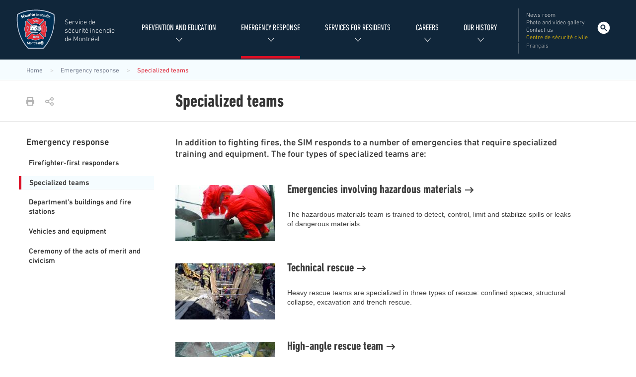

--- FILE ---
content_type: text/html; charset=UTF-8
request_url: https://sim.montreal.ca/en/specialized-teams
body_size: 12870
content:
<!DOCTYPE html>
<html  lang="en" dir="ltr" prefix="og: https://ogp.me/ns#">
  <head>
    <meta charset="utf-8" />
<meta name="description" content="In addition to fighting fires, Montréal&#039;s fire department responds to a number of emergencies that require specialized training and equipment." />
<meta name="geo.placename" content="Montréal" />
<link rel="canonical" href="https://sim.montreal.ca/en/specialized-teams" />
<meta property="og:site_name" content="Service de sécurité incendie de Montréal" />
<meta property="og:type" content="Article" />
<meta property="og:url" content="https://sim.montreal.ca/en/specialized-teams" />
<meta property="og:title" content="Specialized teams" />
<meta property="og:description" content="In addition to fighting fires, Montréal&#039;s fire department responds to a number of emergencies that require specialized training and equipment." />
<meta property="og:image:type" content="image/jpeg" />
<meta property="og:image:alt" content="Service de sécurité incendie de Montréal" />
<meta name="twitter:card" content="summary" />
<meta name="twitter:description" content="In addition to fighting fires, Montréal&#039;s fire department responds to a number of emergencies that require specialized training and equipment." />
<meta name="twitter:site" content="@MTL_SIM" />
<meta name="twitter:title" content="Specialized teams" />
<meta name="twitter:site:id" content="409473018" />
<meta name="twitter:image:alt" content="Service de sécurité incendie de Montréal" />
<meta name="MobileOptimized" content="width" />
<meta name="HandheldFriendly" content="true" />
<meta name="viewport" content="width=device-width, initial-scale=1.0" />
<link rel="alternate" hreflang="x-default" href="https://sim.montreal.ca/equipes-specialisees" />
<link rel="icon" href="/themes/custom/vdm_bootstrap_sim/rosette-mtl.gif" type="image/gif" />
<link rel="alternate" hreflang="fr" href="https://sim.montreal.ca/equipes-specialisees" />
<link rel="alternate" hreflang="en" href="https://sim.montreal.ca/en/specialized-teams" />
<script>window.a2a_config=window.a2a_config||{};a2a_config.callbacks=[];a2a_config.overlays=[];a2a_config.templates={};a2a_config.onclick = false;
a2a_config.orientation = "up";
a2a_config.exclude_services = [ 'amazon_wish_list', 'hacker_news', 'twitter', 'mastodon',  'reddit', 'instagram', 'threads', 'tiktok', 'discord', 'pinterest', 'linkedin', 'vimeo', 'youtube', 'tumblr',  'github', 'snapchat', 'medium', 'flickr', 'google_maps', 'yelp', 'foursquare',  'soundcloud', 'spotify', 'email', 'sms', 'facebook_messenger', 'google_gmail', 'pocket', 'skype', 'aol_mail', 'telegram', 'microsoft_teams', 'google_translate', 'balatarin', 'bibsonomy' ];</script>

    <title>Specialized teams | Service de sécurité incendie de Montréal</title>
    <link rel="stylesheet" media="all" href="/sites/default/assets/css/css_7XjxrH9UCFsPd7sYRSCfySYyRVo26Eu8eFCloay91tI.css?delta=0&amp;language=en&amp;theme=vdm_bootstrap_sim&amp;include=eJwtx0EKgDAMBdELFXOk8GuqqKmRJoq9vShuhjcQCcPeCT-GqdkeKauNG2PFTW_4e0-jtULSzgM6yAK1OXn3KJUyvKRLKmez8Gg42JdKs1qGskfX4g8hKSrZ" />
<link rel="stylesheet" media="all" href="https://cdn.jsdelivr.net/npm/entreprise7pro-bootstrap@3.4.8/dist/css/bootstrap.min.css" integrity="sha256-zL9fLm9PT7/fK/vb1O9aIIAdm/+bGtxmUm/M1NPTU7Y=" crossorigin="anonymous" />
<link rel="stylesheet" media="all" href="https://cdn.jsdelivr.net/npm/@unicorn-fail/drupal-bootstrap-styles@0.0.2/dist/3.1.1/7.x-3.x/drupal-bootstrap.min.css" integrity="sha512-nrwoY8z0/iCnnY9J1g189dfuRMCdI5JBwgvzKvwXC4dZ+145UNBUs+VdeG/TUuYRqlQbMlL4l8U3yT7pVss9Rg==" crossorigin="anonymous" />
<link rel="stylesheet" media="all" href="https://cdn.jsdelivr.net/npm/@unicorn-fail/drupal-bootstrap-styles@0.0.2/dist/3.1.1/8.x-3.x/drupal-bootstrap.min.css" integrity="sha512-jM5OBHt8tKkl65deNLp2dhFMAwoqHBIbzSW0WiRRwJfHzGoxAFuCowGd9hYi1vU8ce5xpa5IGmZBJujm/7rVtw==" crossorigin="anonymous" />
<link rel="stylesheet" media="all" href="https://cdn.jsdelivr.net/npm/@unicorn-fail/drupal-bootstrap-styles@0.0.2/dist/3.2.0/7.x-3.x/drupal-bootstrap.min.css" integrity="sha512-U2uRfTiJxR2skZ8hIFUv5y6dOBd9s8xW+YtYScDkVzHEen0kU0G9mH8F2W27r6kWdHc0EKYGY3JTT3C4pEN+/g==" crossorigin="anonymous" />
<link rel="stylesheet" media="all" href="https://cdn.jsdelivr.net/npm/@unicorn-fail/drupal-bootstrap-styles@0.0.2/dist/3.2.0/8.x-3.x/drupal-bootstrap.min.css" integrity="sha512-JXQ3Lp7Oc2/VyHbK4DKvRSwk2MVBTb6tV5Zv/3d7UIJKlNEGT1yws9vwOVUkpsTY0o8zcbCLPpCBG2NrZMBJyQ==" crossorigin="anonymous" />
<link rel="stylesheet" media="all" href="https://cdn.jsdelivr.net/npm/@unicorn-fail/drupal-bootstrap-styles@0.0.2/dist/3.3.1/7.x-3.x/drupal-bootstrap.min.css" integrity="sha512-ZbcpXUXjMO/AFuX8V7yWatyCWP4A4HMfXirwInFWwcxibyAu7jHhwgEA1jO4Xt/UACKU29cG5MxhF/i8SpfiWA==" crossorigin="anonymous" />
<link rel="stylesheet" media="all" href="https://cdn.jsdelivr.net/npm/@unicorn-fail/drupal-bootstrap-styles@0.0.2/dist/3.3.1/8.x-3.x/drupal-bootstrap.min.css" integrity="sha512-kTMXGtKrWAdF2+qSCfCTa16wLEVDAAopNlklx4qPXPMamBQOFGHXz0HDwz1bGhstsi17f2SYVNaYVRHWYeg3RQ==" crossorigin="anonymous" />
<link rel="stylesheet" media="all" href="https://cdn.jsdelivr.net/npm/@unicorn-fail/drupal-bootstrap-styles@0.0.2/dist/3.4.0/8.x-3.x/drupal-bootstrap.min.css" integrity="sha512-tGFFYdzcicBwsd5EPO92iUIytu9UkQR3tLMbORL9sfi/WswiHkA1O3ri9yHW+5dXk18Rd+pluMeDBrPKSwNCvw==" crossorigin="anonymous" />
<link rel="stylesheet" media="all" href="/sites/default/assets/css/css_levptONmS5ssNuw1vb_WKm8DToYHojmR7_cjVFLLndg.css?delta=9&amp;language=en&amp;theme=vdm_bootstrap_sim&amp;include=eJwtx0EKgDAMBdELFXOk8GuqqKmRJoq9vShuhjcQCcPeCT-GqdkeKauNG2PFTW_4e0-jtULSzgM6yAK1OXn3KJUyvKRLKmez8Gg42JdKs1qGskfX4g8hKSrZ" />

    <script type="application/json" data-drupal-selector="drupal-settings-json">{"path":{"baseUrl":"\/","pathPrefix":"en\/","currentPath":"node\/122","currentPathIsAdmin":false,"isFront":false,"currentLanguage":"en"},"pluralDelimiter":"\u0003","suppressDeprecationErrors":true,"ajaxPageState":{"libraries":"[base64]","theme":"vdm_bootstrap_sim","theme_token":null},"ajaxTrustedUrl":{"\/en\/search":true},"gtag":{"tagId":"","consentMode":true,"otherIds":[],"events":[],"additionalConfigInfo":[]},"gtm":{"tagId":null,"settings":{"data_layer":"dataLayer","include_classes":false,"allowlist_classes":"","blocklist_classes":"","include_environment":false,"environment_id":"","environment_token":""},"tagIds":["GTM-KVCHQGF"]},"clientside_validation_jquery":{"validate_all_ajax_forms":2,"force_validate_on_blur":true,"force_html5_validation":false,"messages":{"required":"This field is required.","remote":"Please fix this field.","email":"Please enter a valid email address.","url":"Please enter a valid URL.","date":"Please enter a valid date.","dateISO":"Please enter a valid date (ISO).","number":"Please enter a valid number.","digits":"Please enter only digits.","equalTo":"Please enter the same value again.","maxlength":"Please enter no more than {0} characters.","minlength":"Please enter at least {0} characters.","rangelength":"Please enter a value between {0} and {1} characters long.","range":"Please enter a value between {0} and {1}.","max":"Please enter a value less than or equal to {0}.","min":"Please enter a value greater than or equal to {0}.","step":"Please enter a multiple of {0}."}},"bootstrap":{"forms_has_error_value_toggle":1,"modal_animation":1,"modal_backdrop":"true","modal_focus_input":1,"modal_keyboard":1,"modal_select_text":1,"modal_show":1,"modal_size":"","popover_enabled":1,"popover_animation":1,"popover_auto_close":1,"popover_container":"body","popover_content":"","popover_delay":"0","popover_html":0,"popover_placement":"right","popover_selector":"","popover_title":"","popover_trigger":"click"},"block_ajax":{"config":{"type":"POST","timeout":"10000","async":true,"cache":false,"dataType":"json"},"blocks":{"vdm_bootstrap_sim_views_block__avis_block_1":{"id":"views_block:avis-block_1","label":"","label_display":"visible","provider":"views","views_label":"","items_per_page":"none","block_ajax":{"is_ajax":1,"max_age":"0","show_spinner":0,"placeholder":"","ajax_defaults":{"method":"POST","timeout":"10000","others":{"async":"async","cache":0}}}}}},"user":{"uid":0,"permissionsHash":"c505add3ac985650231ec24acc1313f2fe783aea0f6cce821c8284f07208474b"}}</script>
<script src="/sites/default/assets/js/js_yxv5m1sbOykXrTmyYueD2r1I-U2pXqd93LGOEPoft1Q.js?scope=header&amp;delta=0&amp;language=en&amp;theme=vdm_bootstrap_sim&amp;include=[base64]"></script>
<script src="/modules/contrib/google_tag/js/gtag.js?t7gs48"></script>
<script src="/modules/contrib/google_tag/js/gtm.js?t7gs48"></script>

  </head>
  <body class="context-en path-node page-node-type-collectrice navbar-is-static-top has-glyphicons">
    <a href="#main-content" class="visually-hidden focusable skip-link">
      Skip to main content
    </a>
    <noscript><iframe src="https://www.googletagmanager.com/ns.html?id=GTM-KVCHQGF"
                  height="0" width="0" style="display:none;visibility:hidden"></iframe></noscript>

      <div class="dialog-off-canvas-main-canvas" data-off-canvas-main-canvas>
              <header class="navbar navbar-default navbar-static-top" id="navbar" role="banner">
              <div class="container">
      
                      <a href="/en" title="Home" class="brand">
              <div class="site-name-wrapper">
                <h1 id="site-name">
                  Service de sécurité incendie de Montréal
                </h1>
              </div>
            </a>
          
          <button type="button" class="navbar-toggle collapsed" data-toggle="collapse" data-target="#navbar-collapse" aria-expanded="false">
            <span class="sr-only">Toggle navigation</span>
            <span class="icon-bar"></span>
            <span class="icon-bar"></span>
            <span class="icon-bar"></span>
          </button>

          <div id="navbar-collapse" class="collapse">
              <div class="region region-navigation">
    <nav role="navigation" aria-labelledby="block-vdm-bootstrap-sim-menuprincipalsim-menu" id="block-vdm-bootstrap-sim-menuprincipalsim">
            
  <h2 class="visually-hidden" id="block-vdm-bootstrap-sim-menuprincipalsim-menu">Menu principal SIM</h2>
  

        
      <ul class="menu menu--main nav navbar-nav">
                      <li class="expanded dropdown first">
                                                                    <span class="navbar-text dropdown-toggle" data-toggle="dropdown">Prevention and education <span class="caret"></span></span>
                        <ul class="dropdown-menu">
                      <li class="expanded dropdown first">
                                        <a href="/en/prevention-tips" class="premiere" data-drupal-link-system-path="node/68">Prevention tips</a>
                        <ul class="dropdown-menu">
                      <li class="first">
                                        <a href="/en/smokers-items" data-drupal-link-system-path="node/49">Smokers’ items</a>
              </li>
                      <li>
                                        <a href="/en/did-you-check-your-smoke-alarm" data-drupal-link-system-path="node/51">Turning back your clock? Check your smoke alarm!</a>
              </li>
                      <li>
                                        <a href="/en/smoke-alarm-faqs-0" data-drupal-link-system-path="node/1486">Smoke Alarm FAQs</a>
              </li>
                      <li>
                                        <a href="/en/protecting-yourself-carbon-monoxide-poisoning-co" data-drupal-link-system-path="node/52">Protecting yourself from carbon monoxide poisoning (CO)</a>
              </li>
                      <li>
                                        <a href="/en/fire-hydrants" data-drupal-link-system-path="node/1230">Fire Hydrants</a>
              </li>
                      <li>
                                        <a href="/en/candles-and-oil-lamps" data-drupal-link-system-path="node/53">Candles and oil lamps</a>
              </li>
                      <li>
                                        <a href="/en/fondue-burners" data-drupal-link-system-path="node/54">Fondue burners</a>
              </li>
                      <li>
                                        <a href="/en/heating" data-drupal-link-system-path="node/55">Heating</a>
              </li>
                      <li>
                                        <a href="/en/electronic-cigarette" data-drupal-link-system-path="node/1288">Electronic Cigarette</a>
              </li>
                      <li>
                                        <a href="/en/cooking-out" data-drupal-link-system-path="node/56">Cooking out</a>
              </li>
                      <li>
                                        <a href="/en/electricity" data-drupal-link-system-path="node/57">Electricity</a>
              </li>
                      <li>
                                        <a href="/en/storage" data-drupal-link-system-path="node/58">Storage</a>
              </li>
                      <li>
                                        <a href="/en/portable-fire-extinguishers" data-drupal-link-system-path="node/59">Portable fire extinguishers</a>
              </li>
                      <li>
                                        <a href="/en/fires-kitchen" data-drupal-link-system-path="node/60">Fires in the kitchen</a>
              </li>
                      <li>
                                        <a href="/en/outdoor-fires" data-drupal-link-system-path="node/61">Outdoor fires</a>
              </li>
                      <li>
                                        <a href="/en/gas-fireplaces" data-drupal-link-system-path="node/62">Gas fireplaces</a>
              </li>
                      <li>
                                        <a href="/en/intense-cold" data-drupal-link-system-path="node/63">Intense cold</a>
              </li>
                      <li>
                                        <a href="/en/information-new-arrivals" data-drupal-link-system-path="node/64">Information for new arrivals</a>
              </li>
                      <li>
                                        <a href="/en/information-seniors" data-drupal-link-system-path="node/1258">Information for seniors Open configuration options</a>
              </li>
                      <li>
                                        <a href="/en/fireworks" data-drupal-link-system-path="node/65">Fireworks</a>
              </li>
                      <li>
                                        <a href="/en/evacuation-plan" data-drupal-link-system-path="node/66">Evacuation plan</a>
              </li>
                      <li>
                                        <a href="/en/flammable-and-explosive-products" data-drupal-link-system-path="node/67">Flammable and explosive products</a>
              </li>
                      <li>
                                        <a href="/en/household-dryers" data-drupal-link-system-path="node/1214">Household Dryers</a>
              </li>
                      <li class="last">
                                        <a href="/en/risks-related-technological-devices" data-drupal-link-system-path="node/1710">Risks related to technological devices Open configuration options</a>
              </li>
        </ul>
  
              </li>
                      <li>
                                        <a href="/en/work-and-home" class="premiere" data-drupal-link-system-path="node/100">At work and at home</a>
              </li>
                      <li>
                                        <a href="/en/fire-prevention-week" class="premiere" data-drupal-link-system-path="node/108">Fire Prevention Week</a>
              </li>
                      <li class="expanded dropdown">
                                        <a href="/en/what-do-after-fire" data-drupal-link-system-path="node/101">What to do after a fire</a>
                        <ul class="dropdown-menu">
                      <li class="first">
                                        <a href="/en/immediately-after-fire" data-drupal-link-system-path="node/102">Immediately after a fire</a>
              </li>
                      <li>
                                        <a href="/en/first-24-hours-after-fire" data-drupal-link-system-path="node/103">In the first 24 hours after a fire</a>
              </li>
                      <li>
                                        <a href="/en/first-few-days-after-fire" data-drupal-link-system-path="node/104">In the first few days after a fire</a>
              </li>
                      <li>
                                        <a href="/en/important-information-and-tips" data-drupal-link-system-path="node/105">Important information and tips</a>
              </li>
                      <li class="last">
                                        <a href="/en/actions-owners-take" data-drupal-link-system-path="node/106">Actions for owners to take</a>
              </li>
        </ul>
  
              </li>
                      <li class="expanded dropdown last">
                                        <a href="/en/kids-section" data-drupal-link-system-path="node/624">Kids&#039; section</a>
                        <ul class="dropdown-menu">
                      <li class="first">
                                        <a href="/en/node/1604" data-drupal-link-system-path="node/1604">Evacuation hero</a>
              </li>
                      <li>
                                        <a href="/en/story-chief" data-drupal-link-system-path="node/112">The story of Chief</a>
              </li>
                      <li>
                                        <a href="/en/my-songs" data-drupal-link-system-path="node/623">My songs</a>
              </li>
                      <li>
                                        <a href="/en/quiz/my-quiz" data-drupal-link-system-path="node/200">My quiz</a>
              </li>
                      <li>
                                        <a href="/en/media-gallery/youth" data-drupal-link-system-path="vue-galerie-photo-video/44">My photos and videos of firefighters</a>
              </li>
                      <li class="last">
                                        <a href="/en/space-parents-and-teachers" data-drupal-link-system-path="node/625">Space for parents and teachers</a>
              </li>
        </ul>
  
              </li>
        </ul>
  
              </li>
                      <li class="expanded dropdown active active-trail">
                                                                    <span class="navbar-text dropdown-toggle active-trail" data-toggle="dropdown">Emergency response <span class="caret"></span></span>
                        <ul class="dropdown-menu">
                      <li class="expanded dropdown first">
                                        <a href="/en/firefighter-first-responders" class="premiere" data-drupal-link-system-path="node/114">Firefighter-first responders</a>
                        <ul class="dropdown-menu">
                      <li class="first">
                                        <a href="/en/types-responses" data-drupal-link-system-path="node/115">Types of responses</a>
              </li>
                      <li>
                                        <a href="/en/frequently-asked-questions" data-drupal-link-system-path="node/116">Frequently asked questions</a>
              </li>
                      <li>
                                        <a href="/en/testimonials" data-drupal-link-system-path="node/117">Testimonials</a>
              </li>
                      <li class="last">
                                        <a href="/en/first-responders-and-chain-survival" data-drupal-link-system-path="node/1089">First responders and the chain of survival</a>
              </li>
        </ul>
  
              </li>
                      <li class="expanded dropdown active active-trail">
                                        <a href="/en/specialized-teams" class="active-trail is-active" data-drupal-link-system-path="node/122" aria-current="page">Specialized teams</a>
                        <ul class="dropdown-menu">
                      <li class="first">
                                        <a href="/en/emergencies-involving-hazardous-materials" data-drupal-link-system-path="node/118">Emergencies involving hazardous materials</a>
              </li>
                      <li>
                                        <a href="/en/technical-rescue" data-drupal-link-system-path="node/119">Technical rescue</a>
              </li>
                      <li>
                                        <a href="/en/high-angle-rescue-team" data-drupal-link-system-path="node/120">High-angle rescue team</a>
              </li>
                      <li class="last">
                                        <a href="/en/waterice-rescue-team" data-drupal-link-system-path="node/121">Water/ice rescue team</a>
              </li>
        </ul>
  
              </li>
                      <li class="expanded dropdown">
                                        <a href="/en/map-buildings" data-drupal-link-system-path="map-buildings/all">Department&#039;s buildings and fire stations</a>
                        <ul class="dropdown-menu">
                      <li class="first">
                                        <a href="/en/map-fire-stations" data-drupal-link-system-path="map-buildings/40">Map of fire stations</a>
              </li>
                      <li>
                                        <a href="/en/map-fire-prevention-offices" data-drupal-link-system-path="map-buildings/41">Map of fire prevention offices</a>
              </li>
                      <li class="last">
                                        <a href="/en/map-training-centres" data-drupal-link-system-path="map-buildings/61">Map of training centers</a>
              </li>
        </ul>
  
              </li>
                      <li class="expanded dropdown">
                                        <a href="/en/vehicles-and-equipment" data-drupal-link-system-path="node/128">Vehicles and equipment</a>
                        <ul class="dropdown-menu">
                      <li class="first">
                                        <a href="/en/new-emergency-vehicles" data-drupal-link-system-path="node/123">New emergency vehicles</a>
              </li>
                      <li>
                                        <a href="/en/regular-vehicles" data-drupal-link-system-path="node/124">Regular vehicles</a>
              </li>
                      <li>
                                        <a href="/en/vehicles-use-specialized-teams" data-drupal-link-system-path="node/125">Vehicles for use by specialized teams</a>
              </li>
                      <li>
                                        <a href="/en/vehicles-use-auxiliary-firefighters" data-drupal-link-system-path="node/126">Vehicles for use by auxiliary firefighters</a>
              </li>
                      <li class="last">
                                        <a href="/en/equipment" data-drupal-link-system-path="node/127">Equipment</a>
              </li>
        </ul>
  
              </li>
                      <li class="last">
                                        <a href="/en/node/1490" class="premiere" data-drupal-link-system-path="node/1490">Ceremony of the acts of merit and civicism</a>
              </li>
        </ul>
  
              </li>
                      <li class="expanded dropdown">
                                                                    <span class="navbar-text dropdown-toggle" data-toggle="dropdown">Services for residents <span class="caret"></span></span>
                        <ul class="dropdown-menu">
                      <li class="first">
                                        <a href="/en/report-and-attestation-intervention" class="premiere" data-drupal-link-system-path="node/130">Detailed fire report</a>
              </li>
                      <li>
                                        <a href="/en/emergency-evacuation-assistance-program" class="premiere" data-drupal-link-system-path="node/131">Emergency evacuation assistance program</a>
              </li>
                      <li>
                                        <a href="/en/training-sessions-and-educational-conferences" class="premiere" data-drupal-link-system-path="node/138">Training sessions and educational conferences</a>
              </li>
                      <li>
                                        <a href="/en/simulator-unique-experience" class="premiere" data-drupal-link-system-path="node/139">The SIMulator, a unique experience!</a>
              </li>
                      <li class="expanded dropdown">
                                        <a href="/en/fire-station-tours-and-internships" data-drupal-link-system-path="node/142">Fire station tours and internships</a>
                        <ul class="dropdown-menu">
                      <li class="first">
                                        <a href="/en/fire-station-tour-residents" data-drupal-link-system-path="node/140">Fire station tour for residents</a>
              </li>
                      <li>
                                        <a href="/en/fire-station-tour-groups-children-over-5" data-drupal-link-system-path="node/141">Fire station tour for groups of children (ages 5 and over)</a>
              </li>
                      <li>
                                        <a href="/en/firefighter-internships" data-drupal-link-system-path="node/338">Firefighter internships</a>
              </li>
                      <li class="last">
                                        <a href="/en/observation-internship-students" data-drupal-link-system-path="node/339">Observation internship for students</a>
              </li>
        </ul>
  
              </li>
                      <li class="expanded dropdown">
                                        <a href="/en/events-and-special-effects" data-drupal-link-system-path="node/143">Events and special effects</a>
                        <ul class="dropdown-menu">
                      <li class="first">
                                        <a href="/en/special-events" data-drupal-link-system-path="node/144">Special events</a>
              </li>
                      <li>
                                        <a href="/en/safety-requirements-special-events" data-drupal-link-system-path="node/154">Safety requirements for special events</a>
              </li>
                      <li>
                                        <a href="/en/special-effects" data-drupal-link-system-path="node/155">Special effects</a>
              </li>
                      <li>
                                        <a href="/en/safety-requirements-special-effects" data-drupal-link-system-path="node/165">Safety requirements for special effects</a>
              </li>
                      <li class="last">
                                        <a href="/en/contact-information" data-drupal-link-system-path="node/166">Contact information</a>
              </li>
        </ul>
  
              </li>
                      <li class="expanded dropdown last">
                                        <a href="/en/laws" data-drupal-link-system-path="node/172">By-laws</a>
                        <ul class="dropdown-menu">
                      <li class="first">
                                        <a href="/en/law-concerning-service-de-securite-incendie-de-montreal" data-drupal-link-system-path="node/167">By-law concerning the Service de sécurité incendie de Montréal</a>
              </li>
                      <li>
                                        <a href="/en/fee-schedule-and-building-categories" data-drupal-link-system-path="node/170">Fee schedule and building categories</a>
              </li>
                      <li>
                                        <a href="/en/law-concerning-fire-safety" data-drupal-link-system-path="node/168">By-law concerning fire safety</a>
              </li>
                      <li class="last">
                                        <a href="/en/reimbursement-request-false-fire-alarms" data-drupal-link-system-path="node/171">Reimbursement request for false fire alarms</a>
              </li>
        </ul>
  
              </li>
        </ul>
  
              </li>
                      <li class="expanded dropdown">
                                                                    <span class="navbar-text dropdown-toggle" data-toggle="dropdown">Careers <span class="caret"></span></span>
                        <ul class="dropdown-menu">
                      <li class="first">
                                        <a href="/en/working-sim" class="premiere" data-drupal-link-system-path="node/173">Working for the SIM</a>
              </li>
                      <li class="expanded dropdown">
                                        <a href="/en/firefighter" data-drupal-link-system-path="node/174">Firefighter</a>
                        <ul class="dropdown-menu">
                      <li class="first">
                                        <a href="/en/general-hiring-conditions" data-drupal-link-system-path="node/175">General hiring conditions</a>
              </li>
                      <li>
                                        <a href="/en/steps-hiring" data-drupal-link-system-path="node/176">Steps before hiring</a>
              </li>
                      <li>
                                        <a href="/en/once-hire-confirmed" data-drupal-link-system-path="node/177">Once a hire is confirmed</a>
              </li>
                      <li>
                                        <a href="/en/diversity-duties" data-drupal-link-system-path="node/178">Diversity of duties</a>
              </li>
                      <li>
                                        <a href="/en/salary-and-benefits" data-drupal-link-system-path="node/179">Salary and benefits</a>
              </li>
                      <li>
                                        <a href="/en/professional-development" data-drupal-link-system-path="node/180">Professional development</a>
              </li>
                      <li class="last">
                                        <a href="/en/frequently-asked-questions-0" data-drupal-link-system-path="node/182">Frequently asked questions</a>
              </li>
        </ul>
  
              </li>
                      <li>
                                        <a href="/en/communications-centre-operator" class="premiere" data-drupal-link-system-path="node/183">Communications centre operator</a>
              </li>
                      <li>
                                        <a href="/en/prevention-officer" class="premiere" data-drupal-link-system-path="node/184">Prevention officer</a>
              </li>
                      <li class="last">
                                        <a href="/en/all-other-positions" class="premiere" data-drupal-link-system-path="node/185">All other positions</a>
              </li>
        </ul>
  
              </li>
                      <li class="expanded dropdown last">
                                                                    <span class="navbar-text dropdown-toggle" data-toggle="dropdown">Our history <span class="caret"></span></span>
                        <ul class="dropdown-menu">
                      <li class="first">
                                        <a href="/en/firefighters-lost-line-duty" class="premiere" data-drupal-link-system-path="node/186">Firefighters lost in the line of duty</a>
              </li>
                      <li>
                                        <a href="/en/memory-pierre-lacroix-1963-2021" class="premiere" data-drupal-link-system-path="node/1740">In memory of Pierre Lacroix (1963-2021)</a>
              </li>
                      <li>
                                        <a href="/en/musee-des-pompiers-de-montreal" class="premiere" data-drupal-link-system-path="node/187">The Musée des pompiers de Montréal</a>
              </li>
                      <li>
                                        <a href="/en/book-titled-le-feu-sacre" class="premiere" data-drupal-link-system-path="node/188">Book titled Le feu sacré</a>
              </li>
                      <li class="last">
                                        <a href="/en/acknowledgments" class="premiere" data-drupal-link-system-path="node/1838">acknowledgments</a>
              </li>
        </ul>
  
              </li>
        </ul>
  

  </nav>
<nav role="navigation" aria-labelledby="block-vdm-bootstrap-sim-menuutilitairessim-menu" id="block-vdm-bootstrap-sim-menuutilitairessim">
            
  <h2 class="visually-hidden" id="block-vdm-bootstrap-sim-menuutilitairessim-menu">Menu utilitaires SIM</h2>
  

        
      <ul class="menu menu--menu-utilitaires-sim nav">
                      <li class="first">
                                        <a href="/en/news" data-drupal-link-system-path="vue-nouvelles">News room</a>
              </li>
                      <li>
                                        <a href="/en/media-gallery" data-drupal-link-system-path="vue-galerie-photo-video/77">Photo and video gallery</a>
              </li>
                      <li>
                                        <a href="/en/contact-us" data-drupal-link-system-path="node/444">Contact us</a>
              </li>
                      <li class="last">
                                        <a href="/en/centre-de-securite-civile" class="link-yellow" data-drupal-link-system-path="node/443">Centre de sécurité civile</a>
              </li>
        </ul>
  

  </nav>
<section class="language-switcher-language-url block block-language block-language-blocklanguage-interface clearfix" id="block-vdm-bootstrap-sim-languageswitcher" role="navigation">
  
    

      <ul class="links"><li hreflang="fr" data-drupal-link-system-path="node/122" class="fr"><a href="/equipes-specialisees" class="language-link" hreflang="fr" data-drupal-link-system-path="node/122">Français</a></li><li hreflang="en" data-drupal-link-system-path="node/122" class="en is-active" aria-current="page"><a href="/en/specialized-teams" class="language-link is-active" hreflang="en" data-drupal-link-system-path="node/122" aria-current="page">English</a></li></ul>
  </section>

<section id="block-vdm-bootstrap-sim-searchicon" class="block block-vdm-structures-sim block-search-icon clearfix">
  
    

      <a class="search-icon-sim" title="Search this site" href="#">Search</a>
  </section>


  </div>

          </div>

              </div>
          </header>
  
      <div id="search" role="search" class="search hidden-print element-invisible">
          <div class="container">
            <div class="row">
                <div class="region region-search">
    <div class="search-block-form block block-search block-search-form-block" data-drupal-selector="search-block-form" id="block-vdm-bootstrap-sim-formulairederecherche" role="search">
  
    
      <form action="/en/search" method="get" id="search-block-form" accept-charset="UTF-8">
  <div class="form-item js-form-item form-type-search js-form-type-search form-item-t js-form-item-t form-no-label form-group">
      <label for="edit-t" class="control-label sr-only">Rechercher</label>
  
  
  <input title="Enter the terms you wish to search for." data-drupal-selector="edit-t" class="form-search form-control" placeholder="Rechercher" data-msg-maxlength="Rechercher field has a maximum length of 128." type="search" id="edit-t" name="t" value="" size="15" maxlength="128" />

  
  
      <div id="edit-t--description" class="description help-block">
      Enter the terms you wish to search for.
    </div>
  </div>
<div data-drupal-selector="edit-actions" class="form-actions form-group js-form-wrapper form-wrapper" id="edit-actions"><button data-drupal-selector="edit-submit" class="button js-form-submit form-submit btn-primary btn icon-only" type="submit" id="edit-submit" value="Rechercher"><span class="sr-only">Rechercher</span><span class="icon glyphicon glyphicon-search" aria-hidden="true"></span></button></div>

</form>

  </div>

  </div>

            </div>
          </div>
    </div>
  
    <div class="region region-breadcrumb">
        <ol class="breadcrumb">
                        <li >
                      <a href="/en">Home</a>
                  </li>
                              <li >
                                    <span class="no-link">Emergency response</span>
                              </li>
                              <li  class="active">
                                                    Specialized teams
                                            </li>
            </ol>


  </div>


            <div id="notice" role="note" class="notice avis-container hidden-print">
        <div class="avis">
           <div class="region region-notice">
    <div class="block-ajax">
  
  <div class="block-ajax-placeholder"
       data-block-ajax-id="vdm_bootstrap_sim_views_block__avis_block_1"
       data-block-ajax-plugin-id="views_block:avis-block_1"
       data-block-ajax-provider="views"
       data-block-ajax-placeholder=""
       data-block-ajax-show-spinner="0">
      </div>
</div>

  </div>

        </div>
      </div>
      
  
        <div class="header-container">
              <div class="col-sm-12" role="heading">
            <div class="region region-header">
    <section id="block-vdm-bootstrap-sim-addtoanysharebuttons" class="block block-addtoany block-addtoany-block clearfix">
  
    

       <div class="addthis_toolbox" $addthis_link>
        <div class="print_share_wrapper pull-left">
                <a class="addthis_button_print pull-left" title="$print_text"><img src="/themes/custom/vdm_bootstrap_sim/images/ui/ic-print.png" alt="$print_text"/></a>
                <a class="more_addthis_button pull-left" title="$share_text"><img src="/themes/custom/vdm_bootstrap_sim/images/ui/ic-share.png" alt="$share_text"/></a>
        </div>
        <div class="wrapper_addthis_items pull-left">
          <div class="more_addthis_items">
                  <span class="a2a_kit a2a_kit_size_8 addtoany_list" data-a2a-url="https://sim.montreal.ca/en/specialized-teams" data-a2a-title="Specialized teams"><a class="a2a_dd addtoany_share" href="https://www.addtoany.com/share#url=http%3A%2F%2Fsim.montreal.ca%2Fen%2Fspecialized-teams&amp;title=Specialized%20teams"></a><a class="a2a_button_facebook a2a_counter"><img src="/themes/custom/vdm_bootstrap_sim/images/ui/ic-facebook.png" border="0" alt="Facebook" ></a><a class="a2a_button_x a2a_counter"><img src="/themes/custom/vdm_bootstrap_sim/images/ui/logo-x.svg" border="0" alt="X" ></a><a class="a2a_button_email"><img src="/themes/custom/vdm_bootstrap_sim/images/ui/ic-courriel.png" border="0" alt="Courriel" ></a></span>

          </div>
        </div>
      </div>

  </section>

    <div class="block-title">
    <h1 class="page-header">
<span>Specialized teams</span>
</h1>

    
    
    
    
  </div>

<section id="block-vdm-bootstrap-sim-liensetdocuments" class="block block-vdm-structures-sim block-vdm-page-anchor clearfix">
  
    

      
  </section>


  </div>

        </div>
          </div>
  
  <div role="main" class="main-container container js-quickedit-main-content">
    <div class="row">

                              <aside class="col-sm-3" role="complementary">
              <div class="region region-sidebar-first">
    <nav role="navigation" aria-labelledby="block-vdm-bootstrap-sim-menuprincipalsim-2-menu" id="block-vdm-bootstrap-sim-menuprincipalsim-2">
            
  <h2 class="visually-hidden" id="block-vdm-bootstrap-sim-menuprincipalsim-2-menu">Menu principal SIM</h2>
  

        
      <ul class="menu menu--main nav navbar-nav">
                      <li class="expanded dropdown first">
                                                                    <span class="navbar-text dropdown-toggle" data-toggle="dropdown">Prevention and education <span class="caret"></span></span>
                        <ul class="dropdown-menu">
                      <li class="first">
                                        <a href="/en/prevention-tips" class="premiere" data-drupal-link-system-path="node/68">Prevention tips</a>
              </li>
                      <li>
                                        <a href="/en/work-and-home" class="premiere" data-drupal-link-system-path="node/100">At work and at home</a>
              </li>
                      <li>
                                        <a href="/en/fire-prevention-week" class="premiere" data-drupal-link-system-path="node/108">Fire Prevention Week</a>
              </li>
                      <li>
                                        <a href="/en/what-do-after-fire" data-drupal-link-system-path="node/101">What to do after a fire</a>
              </li>
                      <li class="last">
                                        <a href="/en/kids-section" data-drupal-link-system-path="node/624">Kids&#039; section</a>
              </li>
        </ul>
  
              </li>
                      <li class="expanded dropdown active active-trail">
                                                                    <span class="navbar-text dropdown-toggle active-trail" data-toggle="dropdown">Emergency response <span class="caret"></span></span>
                        <ul class="dropdown-menu">
                      <li class="first">
                                        <a href="/en/firefighter-first-responders" class="premiere" data-drupal-link-system-path="node/114">Firefighter-first responders</a>
              </li>
                      <li class="active active-trail">
                                        <a href="/en/specialized-teams" class="active-trail is-active" data-drupal-link-system-path="node/122" aria-current="page">Specialized teams</a>
              </li>
                      <li>
                                        <a href="/en/map-buildings" data-drupal-link-system-path="map-buildings/all">Department&#039;s buildings and fire stations</a>
              </li>
                      <li>
                                        <a href="/en/vehicles-and-equipment" data-drupal-link-system-path="node/128">Vehicles and equipment</a>
              </li>
                      <li class="last">
                                        <a href="/en/node/1490" class="premiere" data-drupal-link-system-path="node/1490">Ceremony of the acts of merit and civicism</a>
              </li>
        </ul>
  
              </li>
                      <li class="expanded dropdown">
                                                                    <span class="navbar-text dropdown-toggle" data-toggle="dropdown">Services for residents <span class="caret"></span></span>
                        <ul class="dropdown-menu">
                      <li class="first">
                                        <a href="/en/report-and-attestation-intervention" class="premiere" data-drupal-link-system-path="node/130">Detailed fire report</a>
              </li>
                      <li>
                                        <a href="/en/emergency-evacuation-assistance-program" class="premiere" data-drupal-link-system-path="node/131">Emergency evacuation assistance program</a>
              </li>
                      <li>
                                        <a href="/en/training-sessions-and-educational-conferences" class="premiere" data-drupal-link-system-path="node/138">Training sessions and educational conferences</a>
              </li>
                      <li>
                                        <a href="/en/simulator-unique-experience" class="premiere" data-drupal-link-system-path="node/139">The SIMulator, a unique experience!</a>
              </li>
                      <li>
                                        <a href="/en/fire-station-tours-and-internships" data-drupal-link-system-path="node/142">Fire station tours and internships</a>
              </li>
                      <li>
                                        <a href="/en/events-and-special-effects" data-drupal-link-system-path="node/143">Events and special effects</a>
              </li>
                      <li class="last">
                                        <a href="/en/laws" data-drupal-link-system-path="node/172">By-laws</a>
              </li>
        </ul>
  
              </li>
                      <li class="expanded dropdown">
                                                                    <span class="navbar-text dropdown-toggle" data-toggle="dropdown">Careers <span class="caret"></span></span>
                        <ul class="dropdown-menu">
                      <li class="first">
                                        <a href="/en/working-sim" class="premiere" data-drupal-link-system-path="node/173">Working for the SIM</a>
              </li>
                      <li>
                                        <a href="/en/firefighter" data-drupal-link-system-path="node/174">Firefighter</a>
              </li>
                      <li>
                                        <a href="/en/communications-centre-operator" class="premiere" data-drupal-link-system-path="node/183">Communications centre operator</a>
              </li>
                      <li>
                                        <a href="/en/prevention-officer" class="premiere" data-drupal-link-system-path="node/184">Prevention officer</a>
              </li>
                      <li class="last">
                                        <a href="/en/all-other-positions" class="premiere" data-drupal-link-system-path="node/185">All other positions</a>
              </li>
        </ul>
  
              </li>
                      <li class="expanded dropdown last">
                                                                    <span class="navbar-text dropdown-toggle" data-toggle="dropdown">Our history <span class="caret"></span></span>
                        <ul class="dropdown-menu">
                      <li class="first">
                                        <a href="/en/firefighters-lost-line-duty" class="premiere" data-drupal-link-system-path="node/186">Firefighters lost in the line of duty</a>
              </li>
                      <li>
                                        <a href="/en/memory-pierre-lacroix-1963-2021" class="premiere" data-drupal-link-system-path="node/1740">In memory of Pierre Lacroix (1963-2021)</a>
              </li>
                      <li>
                                        <a href="/en/musee-des-pompiers-de-montreal" class="premiere" data-drupal-link-system-path="node/187">The Musée des pompiers de Montréal</a>
              </li>
                      <li>
                                        <a href="/en/book-titled-le-feu-sacre" class="premiere" data-drupal-link-system-path="node/188">Book titled Le feu sacré</a>
              </li>
                      <li class="last">
                                        <a href="/en/acknowledgments" class="premiere" data-drupal-link-system-path="node/1838">acknowledgments</a>
              </li>
        </ul>
  
              </li>
        </ul>
  

  </nav>

  </div>

          </aside>
              
                  <section class="col-sm-9">

                                      <div class="highlighted">  <div class="region region-highlighted">
    <div data-drupal-messages-fallback class="hidden"></div>

  </div>
</div>
                  
                
                          <a id="main-content"></a>
            <div class="region region-content">
      
<article class="collectrice full clearfix">

  
    

  
  <div class="content">
    
            <div class="field field--name-field-contenu field--type-text-long field--label-hidden field--item"><p>In addition to fighting fires, the SIM responds to a number of emergencies that require specialized training and equipment. The four types of specialized teams are:</p>
</div>
      <a id="documents"></a>
      <div class="field field--name-field-ent-ref-generique field--type-entity-reference field--label-hidden field--items">
              <div class="field--item">
<article class="page teaser clearfix">

  
  <div class="content">
    <a href="/en/emergencies-involving-hazardous-materials" rel="bookmark">
        <img loading="lazy" src="https://simsite-public-prd.s3.montreal.ca/s3fs-public/styles/sim_collectrices/public/2023-12/matieres_dangereuses.jpg?itok=OcNC1Tjk" width="200" height="113" alt="Deux pompiers du groupe d&#039;intervention en matières dangereuses, lors d&#039;une simulation. " class="img-responsive" />



    </a>
    <h2>
      <a href="/en/emergencies-involving-hazardous-materials" rel="bookmark">
<span>Emergencies involving hazardous materials </span>
</a>
    </h2>
    
            <div class="field field--name-field-accroche field--type-string-long field--label-hidden field--item">The hazardous materials team is trained to detect, control, limit and stabilize spills or leaks of dangerous materials.</div>
      
  </div>

</article>
</div>
              <div class="field--item">
<article class="page teaser clearfix">

  
  <div class="content">
    <a href="/en/technical-rescue" rel="bookmark">
        <img loading="lazy" src="https://simsite-public-prd.s3.montreal.ca/s3fs-public/styles/sim_collectrices/public/technique.jpg?itok=NouTOog-" width="200" height="113" alt="L&#039;équipe spécialisée lors d&#039;un sauvetage technique en tranchée, suite à un éboulement de terre." class="img-responsive" />



    </a>
    <h2>
      <a href="/en/technical-rescue" rel="bookmark">
<span>Technical rescue </span>
</a>
    </h2>
    
            <div class="field field--name-field-accroche field--type-string-long field--label-hidden field--item">Heavy rescue teams are specialized in three types of rescue: confined spaces, structural collapse, excavation and trench rescue.</div>
      
  </div>

</article>
</div>
              <div class="field--item">
<article class="page teaser clearfix">

  
  <div class="content">
    <a href="/en/high-angle-rescue-team" rel="bookmark">
        <img loading="lazy" src="https://simsite-public-prd.s3.montreal.ca/s3fs-public/styles/sim_collectrices/public/hauteur_copy.jpg?itok=Ely5ka-f" width="200" height="113" alt="Deux pompiers au sommet d&#039;un édifice lors d&#039;une simulation de sauvetage en hauteur. " class="img-responsive" />



    </a>
    <h2>
      <a href="/en/high-angle-rescue-team" rel="bookmark">
<span>High-angle rescue team </span>
</a>
    </h2>
    
            <div class="field field--name-field-accroche field--type-string-long field--label-hidden field--item">This team of firefighters is called in for backup when victims cannot be evacuated using conventional methods.</div>
      
  </div>

</article>
</div>
              <div class="field--item">
<article class="page teaser clearfix">

  
  <div class="content">
    <a href="/en/waterice-rescue-team" rel="bookmark">
        <img loading="lazy" src="https://simsite-public-prd.s3.montreal.ca/s3fs-public/styles/sim_collectrices/public/nautique_et_glace.jpg?itok=JBUtxukI" width="200" height="113" alt="L&#039;équipe spécialisée en sauvetages sur glace en bateau, lors d&#039;une simulation. " class="img-responsive" />



    </a>
    <h2>
      <a href="/en/waterice-rescue-team" rel="bookmark">
<span>Water/ice rescue team</span>
</a>
    </h2>
    
            <div class="field field--name-field-accroche field--type-string-long field--label-hidden field--item">Water and ice rescue teams have a mission to rescue any person in distress on a body of water.</div>
      
  </div>

</article>
</div>
          </div>
  
  </div>

</article>


  </div>

              </section>

                </div>
  </div>

      <div class="prefooter hidden-print hidden-phone">
        <div class="container region region-prefooter">
    <nav role="navigation" aria-labelledby="block-vdm-bootstrap-sim-reseauxsociaux-menu" id="block-vdm-bootstrap-sim-reseauxsociaux">
      
  <h2 id="block-vdm-bootstrap-sim-reseauxsociaux-menu">Follow us on...</h2>
  

        
      <ul class="menu menu--reseaux-sociaux nav">
                      <li class="first">
                                        <a href="https://twitter.com/MTL_SIM">Twitter</a>
              </li>
                      <li>
                                        <a href="http://www.youtube.com/playlist?list=PLD50438CC426C0DF7">Youtube</a>
              </li>
                      <li class="last">
                                        <a href="http://www.flickr.com/photos/mtl_sim">Flickr</a>
              </li>
        </ul>
  

  </nav>
<nav role="navigation" aria-labelledby="block-vdm-bootstrap-sim-menuutilitairesfootersim-menu" id="block-vdm-bootstrap-sim-menuutilitairesfootersim">
      
  <h2 id="block-vdm-bootstrap-sim-menuutilitairesfootersim-menu">Utilities</h2>
  

        
      <ul class="menu menu--menu-utilitaires-footer-sim nav">
                      <li class="first">
                                        <a href="/en/sitemap" data-drupal-link-system-path="sitemap">Site map</a>
              </li>
                      <li>
                                        <a href="/en/links" data-drupal-link-system-path="node/446">Useful links</a>
              </li>
                      <li class="last">
                                        <a href="/en" class="cky-banner-element" data-drupal-link-system-path="&lt;front&gt;">Cookies</a>
              </li>
        </ul>
  

  </nav>
<nav role="navigation" aria-labelledby="block-vdm-bootstrap-sim-menuapropossim-menu" id="block-vdm-bootstrap-sim-menuapropossim">
      
  <h2 id="block-vdm-bootstrap-sim-menuapropossim-menu">About us</h2>
  

        
      <ul class="menu menu--menu-a-propos-sim nav">
                      <li class="first">
                                        <a href="/en/word-directors-office" data-drupal-link-system-path="node/436">A word from the director&#039;s office</a>
              </li>
                      <li>
                                        <a href="/en/mission-vision-and-values" data-drupal-link-system-path="node/437">Mission, vision and values</a>
              </li>
                      <li>
                                        <a href="https://simsite-public-acc.s3.montreal.ca/s3fs-public/organigramme-sim-2023-03-08_3.pdf">Organization chart</a>
              </li>
                      <li>
                                        <a href="/en/service-de-securite-incendie-de-montreal-glance" data-drupal-link-system-path="node/438">The Service de sécurité incendie de Montréal at a glance</a>
              </li>
                      <li>
                                        <a href="/en/activity-report" data-drupal-link-system-path="node/439">Activity report</a>
              </li>
                      <li>
                                        <a href="/en/population-and-areas-served" data-drupal-link-system-path="node/440">Population and areas served</a>
              </li>
                      <li>
                                        <a href="/en/guard-honour" data-drupal-link-system-path="node/441">Guard of honour</a>
              </li>
                      <li class="last">
                                        <a href="/en/centre-de-securite-civile" data-drupal-link-system-path="node/443">Centre de sécurité civile</a>
              </li>
        </ul>
  

  </nav>
<nav role="navigation" aria-labelledby="block-vdm-bootstrap-sim-menuservicesfrsim-menu" id="block-vdm-bootstrap-sim-menuservicesfrsim">
      
  <h2 id="block-vdm-bootstrap-sim-menuservicesfrsim-menu">Our services</h2>
  

        
      <ul class="menu menu--menu-services-fr-sim nav">
                      <li class="first">
                                        <a href="/en/report-and-attestation-intervention" data-drupal-link-system-path="node/130">Report and attestation of intervention</a>
              </li>
                      <li>
                                        <a href="/en/emergency-evacuation-assistance-program" data-drupal-link-system-path="node/131">Emergency evacuation assistance program</a>
              </li>
                      <li>
                                        <a href="/en/simulator-unique-experience" data-drupal-link-system-path="node/139">Reserve the SIMulator</a>
              </li>
                      <li class="last">
                                        <a href="/en/events-and-special-effects" data-drupal-link-system-path="node/143">Events and special effects</a>
              </li>
        </ul>
  

  </nav>
<section id="block-vdm-bootstrap-sim-carrieres" class="block block-block-content block-block-contentb1e00408-7be6-45d6-a368-9a616182dd29 clearfix">
      
      <div class="field field--name-field-carrieres-image field--type-entity-reference field--label-hidden field--items">
              <div class="field--item"><div class="media-embed">
  
  
  <div class="field field--name-field-media-image field--type-image field--label-visually_hidden">
    <div class="field--label sr-only">Image</div>
              <div class="field--item">  <img loading="lazy" src="https://simsite-public-prd.s3.montreal.ca/s3fs-public/styles/large/public/2023-09/sim-cameo-carrieres-1.png?itok=t3E7iAxr" width="146" height="146" alt="sim-cameo-carrieres-1" class="img-responsive" />


</div>
          </div>

</div>
</div>
              <div class="field--item"><div class="media-embed">
  
  
  <div class="field field--name-field-media-image field--type-image field--label-visually_hidden">
    <div class="field--label sr-only">Image</div>
              <div class="field--item">  <img loading="lazy" src="https://simsite-public-prd.s3.montreal.ca/s3fs-public/styles/large/public/2023-09/sim-cameo-carrieres-2.png?itok=-aIRgz52" width="150" height="150" alt="sim-cameo-carrieres-2" class="img-responsive" />


</div>
          </div>

</div>
</div>
              <div class="field--item"><div class="media-embed">
  
  
  <div class="field field--name-field-media-image field--type-image field--label-visually_hidden">
    <div class="field--label sr-only">Image</div>
              <div class="field--item">  <img loading="lazy" src="https://simsite-public-prd.s3.montreal.ca/s3fs-public/styles/large/public/2023-09/sim-cameo-carrieres-3.png?itok=e0YusFpl" width="150" height="150" alt="sim-cameo-carrieres-3" class="img-responsive" />


</div>
          </div>

</div>
</div>
          </div>
  

    
            <h2 class="block-title">
          <a href="/en/working-sim">Careers</a>
        </h2>
        

    <span>
      <a href="/en/working-sim">
            <div class="field field--name-body field--type-text-with-summary field--label-hidden field--item"><p>Would you like to work for the Montréal community and give the best of yourself every day? Visit our Careers section to learn how to join our team.</p></div>
      </a>
    </span>

  </section>


  </div>

    </div>
  
      <footer class="footer container" role="contentinfo">
        <div class="container region region-footer">
    <section id="block-vdm-bootstrap-sim-droitdauteur" class="block block-block-content block-block-content20f8e3b9-9f3a-4a9d-a4e0-a82362fcda73 clearfix">
  
    

      
            <div class="field field--name-body field--type-text-with-summary field--label-hidden field--item"><p>© Ville de Montréal</p></div>
      
  </section>

<section id="block-vdm-bootstrap-sim-footerlogo" class="block block-block-content block-block-contentafd6a940-5143-49dc-966a-6781ea4f239f clearfix">
  
    

      
            <div class="field field--name-body field--type-text-with-summary field--label-hidden field--item"><div class="logo"><a href="https://montreal.ca/"><span class="icon">
<svg class="footer-logo reverse" x="0px" y="0px" viewBox="0 0 184.6 39.3" aria-labelledby="logo-vdm-footer" role="img"><title id="logo-vdm-footer">Ville de Montréal</title> <polyline class="letter" points="0,6.6 6.1,6.6 13.9,27.9 14,27.9 21.8,6.6 27.7,6.6 27.7,32.8 23.6,32.8 23.6,10.2 23.5,10.2 15.2,32.8 11.8,32.8 3.5,10.2 3.4,10.2 3.4,32.8 0,32.8 0,6.6   " /><path class="letter" d="M39.3,31.6c3.7,0,4.1-4.6,4.1-7.9c0-3.3-0.4-7.9-4.1-7.9c-3.6,0-4.1,4.6-4.1,7.9C35.2,27.1,35.7,31.6,39.3,31.6 M30.7,23.8 c0-6.1,2.9-9.4,8.6-9.4s8.6,3.3,8.6,9.4s-2.9,9.4-8.6,9.4S30.7,29.9,30.7,23.8z" /><path class="letter" d="M51.1,14.7h4.1V19h0.1c0.7-1.3,2.5-4.7,6.8-4.7c3.4,0,4.9,2.7,4.9,5.3v13.2h-4.1V21.5c0-2.3-0.4-4.3-2.5-4.3 c-4.1,0-5.2,5.9-5.2,8.2v7.5h-4.1L51.1,14.7" /><path class="letter" d="M82,32.9c-0.8,0.2-1.9,0.3-2.9,0.3c-3.9,0-6.1-1.1-6.1-4.6V16.7h-3.1v-2H73v-4.2l4.1-2.3v6.6h5.3v2h-5.3v10.4 c0,2.7,0.3,3.9,2.9,3.9c0.7,0,1.4-0.1,1.9-0.3L82,32.9" /><path class="letter" d="M85.1,14.7h4.1v4.6h0.1c1.3-2.4,2.7-4.7,6.3-5v4c-4,0.1-6.4,1.4-6.4,6.2v8.3h-4.1V14.7" /><path class="letter" d="M105.8,6.6h4.3l-4,5H103L105.8,6.6 M108.8,20c0-1.4-0.5-4.1-3.6-4.1c-3.2,0-3.8,3-3.9,4.1H108.8z M112.5,32.2 c-1.7,0.6-3.2,1-5.7,1c-5.4,0-9.7-3-9.7-10.2c0-5,2.2-8.6,8.3-8.6c6.3,0,7.5,3.9,7.5,7.4h-11.7c0,3.6,1.7,9.5,7.6,9.5 c1.3,0,2.5-0.2,3.7-0.8V32.2z" /><path class="letter" d="M126.1,24.3c-1.7,0.1-6.4,0.5-6.4,3.8c0,1.6,1,2.7,2.4,2.7s4-1.3,4-4.4V24.3 M126.1,30.3L126.1,30.3 c-0.7,1.1-2.5,2.9-5.6,2.9s-5.3-2-5.3-4.5c0-5.6,8.3-5.8,10.9-6v-1.6c0-2,0-5.2-2.7-5.2c-2.5,0-3,1.8-3.2,3.9h-4.3 c0.2-2.7,1.4-5.5,7.5-5.5c6.4,0,6.9,3.3,6.9,6.8v11.6h-4.1L126.1,30.3L126.1,30.3z" /><rect class="letter" x="134.5" y="6.6" width="4.1" height="26.2" /><path class="rosace" d="M167.3,36c-0.8-0.8-1.3-1.9-1.3-3.1V22.7c0-1.3,1.2-1.9,1.9-1.9h10.3c2.1,0,4.4,1.7,4.4,4.4c0,2.4-1.9,4.4-4.3,4.4 c-1.5,0-2.6-0.7-3.2-1.3c0,0-0.4-0.4-0.5-0.5c0.1-0.2,0.2-0.5,0.2-0.9l0,0c0-1.5-1.2-2.6-2.7-2.6c-0.7,0-1.3,0.3-1.8,0.7 c-0.5,0.5-0.8,1.2-0.8,1.9s0.3,1.4,0.8,1.9s1.1,0.7,1.9,0.7c0.4,0,0.7-0.1,0.9-0.2c0.1,0.1,0.5,0.5,0.5,0.5 c0.3,0.3,1.3,1.4,1.3,3.1l0,0c0,2.7-2.3,4.4-4.4,4.4C169.3,37.3,168.2,36.8,167.3,36 M148.7,28.3c-0.8-0.8-1.3-2-1.3-3.1 c0-1.2,0.4-2.3,1.3-3.1c0.8-0.8,1.9-1.3,3.1-1.3H162c1.3,0,2,1.1,2,1.9v10.2c0,1.2-0.5,2.3-1.3,3.1c-0.6,0.6-1.6,1.3-3.1,1.3 c-2.4,0-4.4-1.9-4.4-4.3l0,0c0-1.5,0.7-2.6,1.3-3.2c0,0,0.4-0.4,0.5-0.5c0.2,0.1,0.5,0.2,0.9,0.2c1.5,0,2.6-1.2,2.6-2.7 c0-0.7-0.3-1.3-0.7-1.8c-0.5-0.5-1.2-0.8-1.9-0.8s-1.4,0.3-1.9,0.8s-0.7,1.1-0.7,1.8l0,0c0,0.4,0.1,0.7,0.2,0.9 c-0.1,0.1-0.5,0.5-0.5,0.5c-0.3,0.3-1.4,1.3-3.1,1.3C150.6,29.6,149.5,29.1,148.7,28.3z M166,6.5c0-1.2,0.5-2.3,1.3-3.1 c0.6-0.6,1.6-1.3,3.1-1.3c1.2,0,2.3,0.5,3.1,1.3s1.3,1.9,1.3,3l0,0c0,1.5-0.7,2.6-1.3,3.2c0,0-0.4,0.4-0.5,0.5 c-0.2-0.1-0.5-0.2-0.9-0.2c-1.5,0-2.6,1.2-2.6,2.7c0,0.7,0.3,1.3,0.7,1.8c0.5,0.5,1.2,0.8,1.9,0.8l0,0c0.7,0,1.4-0.3,1.9-0.8 s0.7-1.1,0.7-1.8l0,0c0-0.4-0.1-0.7-0.2-0.9c0.1-0.1,0.5-0.5,0.5-0.5c0.3-0.3,1.4-1.3,3.1-1.3c2.7,0,4.4,2.3,4.4,4.4 c0,1.2-0.5,2.3-1.3,3.1s-1.9,1.3-3.1,1.3H168c-1.3,0-1.9-1.1-1.9-1.9L166,6.5L166,6.5z M156.5,9.7L156.5,9.7 c-0.3-0.3-1.3-1.4-1.3-3.1l0,0c0-2.7,2.3-4.4,4.4-4.4c1.2,0,2.3,0.5,3.1,1.3s1.3,1.9,1.3,3.1v10.1c0,1.3-1.1,1.9-1.9,1.9h-10.2 c-1.2,0-2.3-0.5-3.1-1.3c-0.6-0.6-1.3-1.6-1.3-3.1c0-1.2,0.5-2.3,1.3-3.1c0.8-0.8,1.9-1.3,3-1.3c1.5,0,2.6,0.7,3.2,1.3 c0,0,0.4,0.4,0.5,0.5c-0.1,0.2-0.2,0.5-0.2,0.9c0,1.5,1.2,2.6,2.7,2.6c0.7,0,1.3-0.3,1.8-0.7c0.5-0.5,0.8-1.2,0.8-1.9 s-0.3-1.4-0.8-1.9s-1.1-0.7-1.9-0.7c-0.4,0-0.7,0.1-0.9,0.2C156.9,10.1,156.5,9.7,156.5,9.7z M165,3.1c-1.3-1.9-3.3-3.1-5.5-3.1 c-3.6,0-6.5,2.9-6.5,6.5c0,0.4,0.1,0.8,0.2,1.5c-0.3-0.1-1-0.2-1.5-0.2c-3.7,0-6.5,2.8-6.5,6.4c0,2.1,1.2,4.2,3.1,5.5 c-1.9,1.3-3.1,3.3-3.1,5.4c0,3.6,2.9,6.5,6.6,6.5c0.4,0,1-0.1,1.4-0.2c-0.1,0.6-0.2,1.1-0.2,1.4c0,3.7,2.8,6.5,6.5,6.5 c2.1,0,4.1-1.1,5.4-3c1.2,1.8,3.4,3,5.5,3c3.6,0,6.4-2.9,6.4-6.5c0-0.5-0.1-1.1-0.2-1.4c0.6,0.1,1.1,0.2,1.5,0.2 c3.6,0,6.5-2.9,6.5-6.5c0-2.1-1.1-4.2-3-5.4c1.8-1.2,3-3.3,3-5.4c0-3.5-3-6.4-6.6-6.4c-0.5,0-1,0.1-1.4,0.2c0.1-0.3,0.2-1,0.2-1.5 c0-3.7-2.8-6.5-6.4-6.5C168.3,0,166.2,1.2,165,3.1z" /></svg><p></p></span><span class="copy sr-only">montreal.ca</span></a></div>
</div>
      
  </section>


  </div>

    </footer>
  
  </div>

    
    <script src="/sites/default/assets/js/js_CSzWMAVILz5D8Y3scV2x6pQI7MRaGpPw9DXy_V7jOEM.js?scope=footer&amp;delta=0&amp;language=en&amp;theme=vdm_bootstrap_sim&amp;include=[base64]"></script>
<script src="https://static.addtoany.com/menu/page.js" defer></script>
<script src="/sites/default/assets/js/js_APCB9TQEjTtI35hK8RXDGE3N6P39-mMoJIm19RN9K3I.js?scope=footer&amp;delta=2&amp;language=en&amp;theme=vdm_bootstrap_sim&amp;include=[base64]"></script>
<script src="https://cdn.jsdelivr.net/npm/entreprise7pro-bootstrap@3.4.8/dist/js/bootstrap.min.js" integrity="sha256-3XV0ZwG+520tCQ6I0AOlrGAFpZioT/AyPuX0Zq2i8QY=" crossorigin="anonymous"></script>
<script src="/sites/default/assets/js/js_WwmmzeNzhOnSAmA0LVmJwV81mUO2awkWhNkjndtasfQ.js?scope=footer&amp;delta=4&amp;language=en&amp;theme=vdm_bootstrap_sim&amp;include=[base64]"></script>

  </body>
</html>


--- FILE ---
content_type: image/svg+xml
request_url: https://sim.montreal.ca/themes/custom/vdm_bootstrap_sim/images/ui/logo-x.svg
body_size: 27
content:
<svg width="128" height="115" viewBox="0 0 128 115" fill="none" xmlns="http://www.w3.org/2000/svg">
<path d="M101.129 0H120.749L77.6701 48.7132L128 114.794H88.5038L57.5808 74.6371L22.1793 114.794H2.55915L48.1973 62.6917L0 0H40.4772L68.4145 36.6831L101.129 0ZM94.2619 103.357H105.138L34.7617 11.0134H23.075L94.2619 103.357Z" fill="#b2b2b2"/>
</svg>
